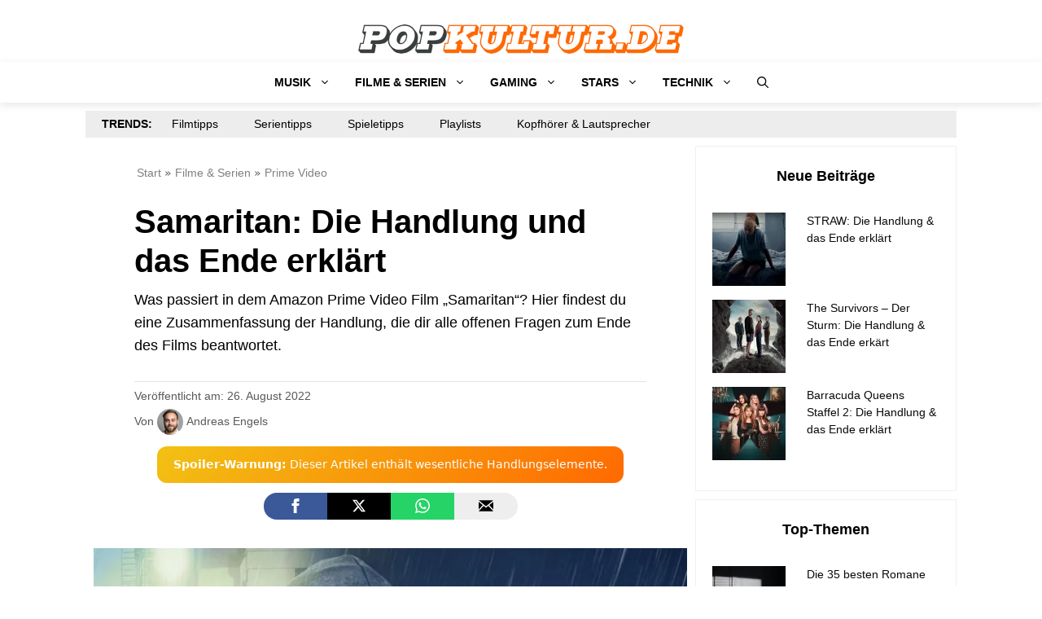

--- FILE ---
content_type: application/javascript; charset=utf-8
request_url: https://popkultur.de/wp-content/cache/min/1/wp-content/plugins/chartjs/js/cjs-wp.js?ver=1766673000
body_size: 4180
content:
(function($){'use strict';window.cjswpChartObjects=typeof cjswpChartObjects!=='undefined'?cjswpChartObjects:{};let charts={};let queue={};let runningAjax={};function setScale(chartData,id){if(typeof chartData.options.scales[id]==='undefined'){chartData.options.scales[id]={}}
return chartData}
function lineThickness(name){const thickness={'thin':1,'normal':2,'thick':3,'thicker':5};return typeof thickness[name]!=='undefined'?thickness[name]:2}
function pointThickness(name){const thickness={'thin':2,'normal':4,'thick':6,'thicker':8};return typeof thickness[name]!=='undefined'?thickness[name]:2}
function valuesFromString(str,labels){if(typeof labels==='undefined'){labels=!1}
return str.split(';').map(function(elem){if(labels){return elem.trim()}
return elem.trim()===''?null:parseFloat(elem.trim())})}
function bubbleValuesFromString(str){return str.replace(/\] \[/g,'][').split('][').map(function(elem){let item=elem.trim().replace('[','').replace(']','').split(';');return{x:parseFloat(item[0]),y:parseFloat(item[1]),r:parseFloat(item[2])}})}
function scatterValuesFromString(str){return str.split(';').map(function(elem){let point=elem.split(',');return{x:parseFloat(point[0].trim()),y:parseFloat(point[1].trim())}})}
function getAspectRatio(inlineData){const ar=inlineData['chart-options'].ar.split(':');return parseInt(ar[0])/parseInt(ar[1])}
function applyThousandSeparator(number){if(typeof number!=='number'){number=parseFloat(number)}
const lang=document.documentElement.lang||'en-Us';return new Intl.NumberFormat(lang).format(number)}
function buildChartOptions(inlineData,chartData){chartData.type=inlineData.type==='bar'&&inlineData.orientation==='horz'&&inlineData.version==='2'?'horizontalBar':inlineData.type;if(inlineData.type==='polar'){chartData.type='polarArea'}
chartData.options.maintainAspectRatio=!0;chartData.options.aspectRatio=getAspectRatio(inlineData);if(inlineData.type==='pie'){chartData.options.circumference=parseFloat(360*parseInt(inlineData.circ)/100);chartData.options.cutout=inlineData.cut+'%';chartData.options.rotation=parseInt(inlineData.angle)}
if(['radar','polar'].indexOf(inlineData.type)!==-1&&inlineData.version==='2'){chartData.options.scale={}}else{chartData.options.scales={}}
if(inlineData.version==='2'){chartData.options.legend={display:inlineData.tooltips.enable_legends&&inlineData.tooltips.legends_type==='js',position:inlineData.tooltips.legends_position};if(inlineData.tooltips.legends_click===!1){chartData.options.legend.onClick=!1}
chartData.options.tooltips={enabled:inlineData.tooltips.enable_tooltips};if(inlineData.tooltips.mode){chartData.options.tooltips.mode=inlineData.tooltips.mode}
if(typeof inlineData.cut!=='undefined'){chartData.options.cutoutPercentage=parseInt(inlineData.cut);chartData.options.circumference=Math.PI*2*(parseInt(inlineData.circ)/100);chartData.options.rotation=(2*Math.PI/360)*(parseInt(inlineData.angle)-90)}}else if(inlineData.version==='3'){if(inlineData.type==='bar'&&inlineData.orientation==='horz'){chartData.options.indexAxis='y'}
chartData.options.plugins={legend:{display:inlineData.tooltips.enable_legends&&inlineData.tooltips.legends_type==='js',position:inlineData.tooltips.legends_position,onClick:inlineData.tooltips.legends_click},tooltip:{enabled:inlineData.tooltips.enable_tooltips}};if(inlineData.tooltips.mode){chartData.options.plugins.tooltip.mode=inlineData.tooltips.mode}}
return chartData}
function buildDatasets(inlineData,chartData){chartData=buildChartOptions(inlineData,chartData);switch(inlineData.type){case 'pie':case 'polar':chartData.data.datasets=[];let data=[],background=[],hoverBackground=[],labels=[];for(let id in inlineData.datasets){data.push(parseFloat(inlineData.datasets[id].value));background.push(inlineData.background==='transparent'?cjsTinycolor(inlineData.datasets[id].color).setAlpha(.5).toRgbString():cjsTinycolor(inlineData.datasets[id].color).setAlpha(.95).toRgbString());hoverBackground.push(inlineData.background==='transparent'?cjsTinycolor(inlineData.datasets[id].color).setAlpha(.66).toRgbString():inlineData.datasets[id].color);labels.push(inlineData.datasets[id].title)}
let set={data:data,backgroundColor:background,hoverBackgroundColor:hoverBackground,tooltips:inlineData['tooltips-format'],labels:labels};if(inlineData.border){set.borderWidth=0}
chartData.data.datasets.push(set);break;case 'scatter':case 'bubble':chartData.data.datasets=[];for(let id in inlineData.datasets){let set={};set.data=inlineData.type==='scatter'?scatterValuesFromString(inlineData.datasets[id].svalues):bubbleValuesFromString(inlineData.datasets[id]['3values']);set.tooltips=inlineData.datasets[id].tooltips;set.label=inlineData.datasets[id].title;set.borderColor=inlineData.datasets[id].color;set.backgroundColor=inlineData.type==='scatter'||(typeof inlineData.datasets[id].background!=='undefined'&&inlineData.datasets[id].background!=='transparent')?inlineData.datasets[id].color:cjsTinycolor(inlineData.datasets[id].color).setAlpha(.25).toRgbString();set.hidden=inlineData.datasets[id].hidden;if(inlineData.type==='scatter'){set.pointStyle=inlineData.datasets[id].point_style;set.pointRadius=pointThickness(inlineData.datasets[id].thickness);set.pointHoverRadius=pointThickness(inlineData.datasets[id].thickness)+1}else{}
chartData.data.datasets.push(set)}
break;default:chartData.data.labels=valuesFromString(inlineData.xlabels,!0);chartData.data.datasets=[];if(inlineData.stack){if(inlineData.stack_mode==='bars'||inlineData.orientation==='horz'||(inlineData.type==='line'&&inlineData.stack===!0)){if(inlineData.version==='2'){if(typeof chartData.options.scales.yAxes==='undefined'){chartData.options.scales.yAxes=[{}]}
chartData.options.scales.yAxes[0].stacked=!0}else if(inlineData.version==='3'){if(typeof chartData.options.scales.y==='undefined'){chartData.options.scales.y={}}
chartData.options.scales.y.stacked=!0}}
if(inlineData.stack_mode==='bars'||inlineData.orientation==='vert'){if(inlineData.version==='2'){if(typeof chartData.options.scales.xAxes==='undefined'){chartData.options.scales.xAxes=[{}]}
chartData.options.scales.xAxes[0].stacked=!0}else if(inlineData.version==='3'){if(typeof chartData.options.scales.x==='undefined'){chartData.options.scales.x={}}
chartData.options.scales.x.stacked=!0}}}
for(let id in inlineData.datasets){let set={};set.data=valuesFromString(inlineData.datasets[id].values);set.label=inlineData.datasets[id].title;set.borderColor=inlineData.datasets[id].color;set.borderWidth=1;set.backgroundColor=inlineData.datasets[id].background==='plain'?inlineData.datasets[id].color:cjsTinycolor(inlineData.datasets[id].color).setAlpha(.25).toRgbString();set.hoverBackgroundColor=inlineData.datasets[id].background==='plain'?inlineData.datasets[id].color:cjsTinycolor(inlineData.datasets[id].color).setAlpha(.33).toRgbString();set.hidden=inlineData.datasets[id].hidden;if(inlineData.type==='bar'){set.categoryPercentage=parseInt(inlineData.cat_per)/100;set.barPercentage=parseInt(inlineData.bar_per)/100}
set.tooltips=inlineData.datasets[id].tooltips;if(inlineData.stack&&inlineData.datasets[id].group!==''&&inlineData.type!=='line'){set.stack=inlineData.datasets[id].group}
if(inlineData.type==='line'){set.backgroundColor=inlineData.datasets[id].area_fill==='plain'?inlineData.datasets[id].color:cjsTinycolor(inlineData.datasets[id].color).setAlpha(.25).toRgbString();if(inlineData.datasets[id].area_fill==='none'){set.backgroundColor='transparent'}
if(inlineData.version==='3'&&inlineData.datasets[id].area_fill!=='none'){set.fill='origin'}
set.tension=(100-parseInt(inlineData.datasets[id].line_tension))*0.4/100;set.pointStyle=inlineData.datasets[id].point_style;set.borderWidth=lineThickness(inlineData.datasets[id].thickness);if(inlineData.datasets[id].line_type==='stepped'){if(inlineData.version==='2'){set.steppedLine=!0}else if(inlineData.version==='3'){set.stepped=!0}}else if(inlineData.datasets[id].line_type==='none'){set.showLine=!1}
set.radius=inlineData.datasets[id].point_style==='none'?0:pointThickness(inlineData.datasets[id].thickness);set.borderDash=inlineData.datasets[id].line_style==='dashed'?[3,10,3]:inlineData.datasets[id].line_style==='dotted'?[3,3]:[]}
chartData.data.datasets.push(set)}}
return chartData}
function addAxesTitles(inlineData,chartData){if(typeof inlineData['chart-options'].xtitle!=='undefined'&&inlineData['chart-options'].xtitle!==''){if(inlineData.version==='2'){if(typeof chartData.options.scales.xAxes==='undefined'){chartData.options.scales.xAxes=[{}]}
chartData.options.scales.xAxes[0].scaleLabel={display:!0,labelString:inlineData['chart-options'].xtitle}}else if(inlineData.version==='3'){if(typeof chartData.options.scales.x==='undefined'){chartData.options.scales.x={}}
chartData.options.scales.x.title={display:!0,text:inlineData['chart-options'].xtitle}}}
if(typeof inlineData['chart-options'].ytitle!=='undefined'&&inlineData['chart-options'].ytitle!==''){if(inlineData.version==='2'){if(typeof inlineData['chart-options'].ytitle!=='undefined'&&inlineData['chart-options'].ytitle!==''){if(typeof chartData.options.scales.yAxes==='undefined'){chartData.options.scales.yAxes=[{}]}
chartData.options.scales.yAxes[0].scaleLabel={display:!0,labelString:inlineData['chart-options'].ytitle}}}else if(inlineData.version==='3'){if(typeof chartData.options.scales.y==='undefined'){chartData.options.scales.y={}}
chartData.options.scales.y.title={display:!0,text:inlineData['chart-options'].ytitle}}}
return chartData}
function addScalesPrefixes(inlineData,chartData){if(inlineData['chart-options'].yprefix||inlineData['chart-options'].ysuffix){const yprefix=inlineData['chart-options'].yprefix;const ysuffix=inlineData['chart-options'].ysuffix;if(inlineData.version==='2'){if(inlineData.type==='radar'){if(typeof chartData.options.scale.ticks==='undefined'){chartData.options.scale.ticks={}}
if(typeof chartData.options.scale.ticks.callback==='function'){const fn=chartData.options.scale.ticks.callback;chartData.options.scale.ticks.callback=function(value){return yprefix+fn(value)+ysuffix}}else{chartData.options.scale.ticks.callback=function(value){return yprefix+value+ysuffix}}}else{if(typeof chartData.options.scales.yAxes==='undefined'){chartData.options.scales.yAxes=[{}]}
if(typeof chartData.options.scales.yAxes[0].ticks==='undefined'){chartData.options.scales.yAxes[0].ticks={}}
if(typeof chartData.options.scales.yAxes[0].ticks.callback==='function'){let fn=chartData.options.scales.yAxes[0].ticks.callback;chartData.options.scales.yAxes[0].ticks.callback=function(t,e,n){return yprefix+fn(t,e,n)+ysuffix}}else{chartData.options.scales.yAxes[0].ticks.callback=function(t){return yprefix+t+ysuffix}}}}else if(inlineData.version==='3'){if(inlineData.type==='radar'){if(typeof chartData.options.scales.r==='undefined'){chartData.options.scales.r={}}
if(typeof chartData.options.scales.r.ticks==='undefined'){chartData.options.scales.r.ticks={}}
if(typeof chartData.options.scales.r.ticks.callback==='function'){let fn=chartData.options.scales.r.ticks.callback;chartData.options.scales.r.ticks.callback=function(t,e,n){return yprefix+fn(t,e,n)+ysuffix}}else{chartData.options.scales.r.ticks.callback=function(t){return yprefix+t+ysuffix}}}else{if(typeof chartData.options.scales.y==='undefined'){chartData.options.scales.y={}}
if(typeof chartData.options.scales.y.ticks==='undefined'){chartData.options.scales.y.ticks={}}
if(typeof chartData.options.scales.y.ticks.callback==='function'){let fn=chartData.options.scales.y.ticks.callback;chartData.options.scales.y.ticks.callback=function(t,e,n){return yprefix+fn(t,e,n)+ysuffix}}else{chartData.options.scales.y.ticks.callback=function(t){return yprefix+t+ysuffix}}}}}
if(inlineData['chart-options'].xprefix||inlineData['chart-options'].xsuffix){const xprefix=inlineData['chart-options'].xprefix;const xsuffix=inlineData['chart-options'].xsuffix;if(inlineData.version==='2'){if(typeof chartData.options.scales.xAxes==='undefined'){chartData.options.scales.xAxes=[{}]}
if(typeof chartData.options.scales.xAxes[0].ticks==='undefined'){chartData.options.scales.xAxes[0].ticks={}}
if(typeof chartData.options.scales.xAxes[0].ticks.callback==='function'){let fn=chartData.options.scales.xAxes[0].ticks.callback;chartData.options.scales.xAxes[0].ticks.callback=function(t,e,n){return xprefix+fn(t,e,n)+xsuffix}}else{chartData.options.scales.xAxes[0].ticks.callback=function(t){return xprefix+t+xsuffix}}}else if(inlineData.version==='3'){if(typeof chartData.options.scales.x==='undefined'){chartData.options.scales.x={}}
if(typeof chartData.options.scales.x.ticks==='undefined'){chartData.options.scales.x.ticks={}}
if(typeof chartData.options.scales.x.ticks.callback==='function'){let fn=chartData.options.scales.x.ticks.callback;chartData.options.scales.x.ticks.callback=function(t,e,n){return xprefix+fn(t,e,n)+xsuffix}}else{chartData.options.scales.x.ticks.callback=function(t){return xprefix+t+xsuffix}}}}
return chartData}
function addScalesRange(inlineData,chartData){if(inlineData.version==='2'){return chartData}
if((inlineData['chart-options'].axismin&&inlineData['chart-options'].axismin.length)||(inlineData['chart-options'].axismax&&inlineData['chart-options'].axismax.length)){const min=inlineData['chart-options'].axismin.length?parseFloat(inlineData['chart-options'].axismin):!1;const max=inlineData['chart-options'].axismax.length?parseFloat(inlineData['chart-options'].axismax):!1;const scaleId=inlineData.type==='bar'&&inlineData.orientation==='horz'?'x':['radar','polar'].indexOf(inlineData.type)!==-1?'r':'y';setScale(chartData,scaleId);if(min!==!1){chartData.options.scales[scaleId].min=min}
if(max!==!1){chartData.options.scales[scaleId].max=max}}
if((inlineData['chart-options'].xaxismin&&inlineData['chart-options'].xaxismin.length)||(inlineData['chart-options'].xaxismax&&inlineData['chart-options'].xaxismax.length)||(inlineData['chart-options'].yaxismin&&inlineData['chart-options'].yaxismin.length)||(inlineData['chart-options'].yaxismax&&inlineData['chart-options'].yaxismax.length)){if(['bubble','scatter'].indexOf(inlineData.type)===-1){return chartData}
const xmin=inlineData['chart-options'].xaxismin.length?parseFloat(inlineData['chart-options'].xaxismin):!1;const xmax=inlineData['chart-options'].xaxismax.length?parseFloat(inlineData['chart-options'].xaxismax):!1;const ymin=inlineData['chart-options'].yaxismin.length?parseFloat(inlineData['chart-options'].yaxismin):!1;const ymax=inlineData['chart-options'].yaxismax.length?parseFloat(inlineData['chart-options'].yaxismax):!1;if(xmin||xmax){setScale(chartData,'x');if(xmin){chartData.options.scales.x.min=xmin}
if(xmax){chartData.options.scales.x.max=xmax}}
if(ymin||ymax){if(ymin){chartData.options.scales.y.min=ymin}
if(ymax){chartData.options.scales.y.max=ymax}}}
return chartData}
function addThousandSeparator(inlineData,chartData){switch(inlineData.type){case 'polar':case 'radar':if(inlineData.version==='2'){chartData.options.scale.ticks={callback:function(value){return applyThousandSeparator(value)},beginAtZero:inlineData['chart-options'].axis0}}else if(inlineData.version==='3'){chartData.options.scales.r={ticks:{callback:function(value){return applyThousandSeparator(value)}},beginAtZero:inlineData['chart-options'].axis0}}
break;case 'pie':break;default:if(inlineData.version==='2'){let valueAxis=inlineData.orientation==='horz'?'xAxes':'yAxes';if(typeof chartData.options.scales[valueAxis]==='undefined'){chartData.options.scales[valueAxis]=[{}]}
chartData.options.scales[valueAxis][0].ticks={callback:function(value){return applyThousandSeparator(value)}};if(inlineData['chart-options'].axis0===!0){chartData.options.scales[valueAxis][0].ticks.beginAtZero=!0}}else if(inlineData.version==='3'){let valueAxis=inlineData.orientation&&inlineData.orientation==='horz'?'x':'y';if(typeof chartData.options.scales[valueAxis]==='undefined'){chartData.options.scales[valueAxis]={}}
chartData.options.scales[valueAxis].beginAtZero=inlineData['chart-options'].axis0;chartData.options.scales[valueAxis].ticks={callback:function(value){return applyThousandSeparator(value)}}}}
return chartData}
function addtooltips(inlineData,chartData){if(inlineData.version==='2'){if(typeof chartData.options.tooltips.callbacks==='undefined'){chartData.options.tooltips.callbacks={}}
let callbacks=chartData.options.tooltips.callbacks;switch(chartData.type){case 'polarArea':callbacks.label=function(item,data){return inlineData['tooltips-format'].replace(/\{d\}/gi,data.datasets[0].labels[item.index]).replace(/\{y\}/gi,applyThousandSeparator(item.yLabel))};break;case 'pie':callbacks.label=function(item,data){const format=data.datasets[0].tooltips;return format.replace(/\{d\}/gi,data.datasets[0].labels[item.index]).replace(/\{y\}/gi,applyThousandSeparator(data.datasets[0].data[item.index]))};break;case 'bubble':callbacks.label=function(item,data){const format=chartData.data.datasets[item.datasetIndex].tooltips;const point=data.datasets[item.datasetIndex].data[item.index];const tooltip=format.replace(/\{d\}/gi,chartData.data.datasets[item.datasetIndex].label).replace(/\{y\}/gi,applyThousandSeparator(point.y)).replace(/\{x\}/gi,point.x).replace(/\{r\}/gi,point.r);return tooltip.indexOf('{n}')!==-1?tooltip.split('{n}'):tooltip};break;case 'horizontalBar':callbacks.label=function(item,data){const format=chartData.data.datasets[item.datasetIndex].tooltips;return format.replace(/\{d\}/gi,chartData.data.datasets[item.datasetIndex].label).replace(/\{y\}/gi,applyThousandSeparator(item.xLabel)).replace(/\{x\}/gi,item.yLabel)};break;default:callbacks.label=function(item,data){if(typeof item.yLabel!=='string'&&isNaN(item.yLabel)){return''}else{const format=chartData.data.datasets[item.datasetIndex].tooltips;return format.replace(/\{d\}/gi,chartData.data.datasets[item.datasetIndex].label).replace(/\{y\}/gi,applyThousandSeparator(item.yLabel)).replace(/\{x\}/gi,item.xLabel)}}}}else if(inlineData.version==='3'){if(typeof chartData.options.plugins==='undefined'){chartData.options.plugins={}}
if(typeof chartData.options.plugins.tooltip==='undefined'){chartData.options.plugins.tooltip={}}
chartData.options.plugins.tooltip.callbacks={};let callbacks=chartData.options.plugins.tooltip.callbacks;switch(chartData.type){case 'pie':callbacks.label=function(context){return inlineData['tooltips-format'].replace('{d}',context.dataset.labels[context.dataIndex]).replace('{y}',applyThousandSeparator(context.parsed))};break;case 'polarArea':callbacks.label=function(context){return inlineData['tooltips-format'].replace('{d}',context.dataset.labels[context.dataIndex]).replace('{y}',applyThousandSeparator(context.element.$context.parsed.r))};break;case 'radar':callbacks.label=function(context){return chartData.data.datasets[context.datasetIndex].tooltips.replace('{d}',context.dataset.label).replace('{x}',context.label).replace('{y}',applyThousandSeparator(context.element.$context.parsed.r))};break;case 'bubble':callbacks.label=function(context){const format=chartData.data.datasets[context.datasetIndex].tooltips;const result=format.replace('{r}',applyThousandSeparator(context.element.$context.parsed._custom)).replace('{d}',context.label).replace('{x}',applyThousandSeparator(context.element.$context.parsed.x)).replace('{y}',applyThousandSeparator(context.element.$context.parsed.y));return result.indexOf('{n}')!==-1?result.split('{n}'):result};break;case 'bar':callbacks.label=function(context){const format=chartData.data.datasets[context.datasetIndex].tooltips;return format.replace('{d}',context.dataset.label).replace('{x}',context.label).replace('{y}',applyThousandSeparator(context.dataset.data[context.dataIndex]))};break;default:callbacks.label=function(context){const format=chartData.data.datasets[context.datasetIndex].tooltips;return format.replace('{d}',context.label).replace('{x}',context.element.$context.parsed.x).replace('{y}',applyThousandSeparator(context.element.$context.parsed.y))}}}
return chartData}
function hideGrid(inlineData,chartData){if(inlineData['chart-options'].grid==='yes'||(inlineData['chart-options'].grid==='default'&&cjswpData.option.grid==='yes')){return}
const hide=function(id,chartData){if(typeof chartData.options.scales[id]==='undefined'){chartData.options.scales[id]={}}
if(typeof chartData.options.scales[id].grid==='undefined'){chartData.options.scales[id].grid={}}
chartData.options.scales[id].grid.display=!1};if(['radar','polarArea'].indexOf(chartData.type)!==-1){hide('r',chartData)}else if(chartData.type!=='pie'){hide('x',chartData);hide('y',chartData)}}
function buildChartData(inlineData,canvasId){let chartData=buildDatasets(inlineData,{type:'',data:{},options:{}});chartData.version=inlineData.version;chartData.init=inlineData['chart-options'].init==='custom'?parseInt(inlineData['chart-options'].initValue):parseInt(cjswpData.option.init);chartData=addThousandSeparator(inlineData,chartData);chartData=addScalesPrefixes(inlineData,chartData);chartData=addAxesTitles(inlineData,chartData);chartData=addtooltips(inlineData,chartData);chartData=addScalesRange(inlineData,chartData);hideGrid(inlineData,chartData);if(window.cjswpJs&&typeof window.cjswpJs[canvasId]!=='undefined'){$.extend(!0,chartData,window.cjswpJs[canvasId])}
return chartData}
function buildChart(canvasId,chartData){if(typeof chartData.logChartData!=='undefined'&&chartData.logChartData){console.log(chartData)}
const canvas=$('#'+canvasId);canvas.closest('.cjswp-chart-wrap').find('.cjswp-loader-wrap').hide();charts[canvasId]=chartData.version==='3'?new cjsV3Chart(canvasId,chartData):new cjsChart(canvasId,chartData);window.cjswpChartObjects[canvasId]={$canvas:canvas,$wrap:canvas.closest('.cjswp-chart-wrap'),chartData:chartData,chartObject:charts[canvasId]}}
function processQueue(){if($.isEmptyObject(queue)){return}
for(let id in queue){const wrapper=queue[id].canvas.closest('.cjswp-chart')[0];if(queue[id].data.init===0||wrapper.getBoundingClientRect().top+(wrapper.clientHeight*queue[id].data.init/100)<window.innerHeight){if(typeof queue[id].data.cjswp!=='undefined'&&queue[id].data.cjswp.phpFunction&&queue[id].data.cjswp.phpFunction.name&&typeof queue[id].data.cjswp.phpFunction.callback==='function'){if(runningAjax[id]){continue}
runningAjax[id]=!0;(function(ID){$.post(cjswpData.site_url,{'cjswp-php':queue[ID].data.cjswp.phpFunction.name},function(response){const thisArg={$canvas:wrapper,$wrap:queue[ID].canvas.closest('.cjswp-chart-wrap'),chartData:queue[ID].data};queue[ID].data.cjswp.phpFunction.callback.call(thisArg,response);buildChart(ID,queue[ID].data);delete(runningAjax[ID]);delete(queue[ID])})})(id);continue}
buildChart(queue[id].canvas.attr('id'),queue[id].data);delete(queue[id])}}}
$(function(){$('.cjswp-chart-wrap').each(function(){const canvas=$(this).find('canvas');const inlineData=typeof window.cjsChartData[canvas.attr('id')]!=='undefined'?window.cjsChartData[canvas.attr('id')]:!1;if(!inlineData){return}
let chartData=buildChartData(inlineData,canvas.attr('id'));queue[canvas.attr('id')]={canvas:canvas,data:chartData}});processQueue()});$(window).on('scroll',processQueue);$(document).on('click','.cjswp-legend-item',function(){const id=$(this).closest('.cjswp-chart-wrap').find('canvas').attr('id');const index=parseInt($(this).find('.cjswp-set-box').attr('data-set-index'));const hidden=$(this).hasClass('notshown');if(typeof charts[id].config.version!=='undefined'&&charts[id].config.version==='2'){if(!charts[id].config.options.legend.onClick){return}
if(['pie','polarArea'].indexOf(charts[id].config.type)!==-1){(charts[id].getDatasetMeta(0)).data[index].hidden=!hidden}else{(charts[id].getDatasetMeta(index)).hidden=!hidden}
$(this).toggleClass('notshown');charts[id].update()}else if(typeof charts[id].config._config.version&&charts[id].config._config.version==='3'){if(!charts[id].config._config.options.plugins.legend.onClick){return}
if(['pie','polarArea'].indexOf(charts[id].config.type)!==-1){charts[id].toggleDataVisibility(index)}else{charts[id].setDatasetVisibility(index,hidden)}
$(this).toggleClass('notshown');charts[id].update()}});$(document).on('cjswpBuildVCCharts',function(){setTimeout(function(){for(let id in window.cjsChartData){const canvas=$('#'+id);if(canvas.length){const chartData=buildChartData(window.cjsChartData[id],id);queue[id]={canvas:canvas,data:chartData};processQueue();delete(cjsChartData[id])}else{delete(cjsChartData[id])}}},200)});function chartPreview(hid){const canvas=$('#'+hid);if(canvas.length){const inlineData=JSON.parse(atob($('.cjswp-inline-cid[data-hid="'+hid+'"]').val()));const chartData=buildChartData(inlineData,hid);queue[hid]={canvas:canvas,data:chartData};processQueue()}}
$(document).on('cjswpBuildBBCharts',function(ev,moduleId){const module=$('#'+moduleId);const hid=module.find('.cjswp-inline-cid').attr('data-hid');chartPreview(hid)});$(document).on('cjswpBuildELChart',function(ev,hid){chartPreview(hid)})})(window.jQuery)